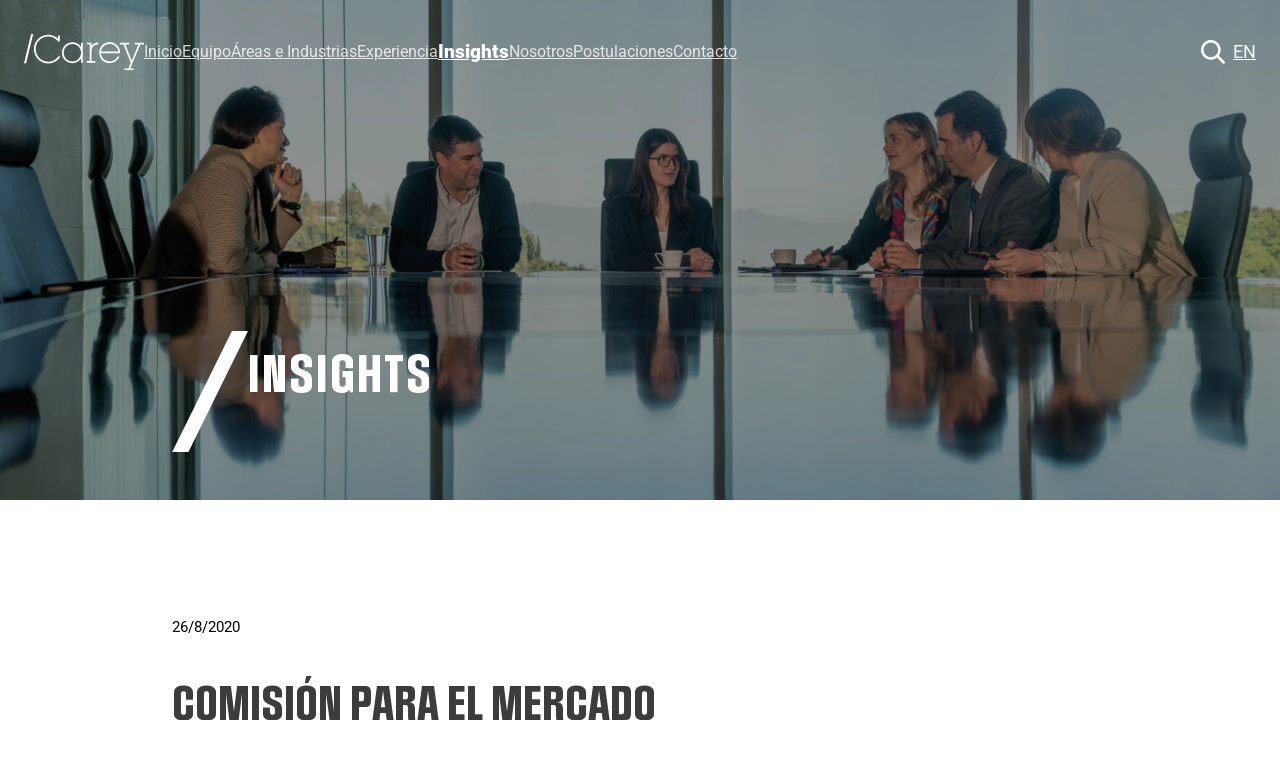

--- FILE ---
content_type: text/html
request_url: https://www.carey.cl/comision-para-el-mercado-financiero-prohibe-el-uso-de-39-condicionados-generales-y-ciertas-clausulas-adicionales-relacionadas-a-coberturas-de-riesgos-de-fraudes-en-el-uso-de-tarjetas-y-transferencias/
body_size: 7346
content:
<!DOCTYPE html><html lang="es"> <head><meta charset="utf-8"><meta name="viewport" content="width=device-width, initial-scale=1"><!-- Google tag (gtag.js) --><script async src="https://www.googletagmanager.com/gtag/js?id=G-2M7CTH9Y37"></script><script type="module">window.dataLayer=window.dataLayer||[];function a(){dataLayer.push(arguments)}a("js",new Date);a("config","G-2M7CTH9Y37");</script><!-- Preload fuentes críticas para evitar FOUT/FOIT --><link rel="preload" href="/styles/fonts/Roboto-Regular.woff2" as="font" type="font/woff2" crossorigin><link rel="preload" href="/styles/fonts/Roboto-Black.woff2" as="font" type="font/woff2" crossorigin><title>Comisión para el Mercado Financiero prohíbe el uso de 39 condicionados generales y ciertas cláusulas adicionales relacionadas a coberturas de riesgos de fraudes en el uso de tarjetas y transferencias electrónicas - Carey Abogados</title><link rel="icon" type="image/png" href="/img/cropped-icono-32x32.png"><meta name="description" content="Comisión para el Mercado Financiero prohíbe el uso de 39 condicionados generales y ciertas cláusulas adicionales relacionadas a coberturas de riesgos de fraudes en el uso de tarjetas y transferencias electrónicas"><link rel="canonical" href="https://www.carey.cl/comision-para-el-mercado-financiero-prohibe-el-uso-de-39-condicionados-generales-y-ciertas-clausulas-adicionales-relacionadas-a-coberturas-de-riesgos-de-fraudes-en-el-uso-de-tarjetas-y-transferencias"><meta name="readingTime" content="2"><meta property="og:title" content="Comisión para el Mercado Financiero prohíbe el uso de 39 condicionados generales y ciertas cláusulas adicionales relacionadas a coberturas de riesgos de fraudes en el uso de tarjetas y transferencias electrónicas - Carey Abogados"><meta property="og:description" content="Comisión para el Mercado Financiero prohíbe el uso de 39 condicionados generales y ciertas cláusulas adicionales relacionadas a coberturas de riesgos de fraudes en el uso de tarjetas y transferencias electrónicas"><meta property="og:type" content="article"><meta property="og:url" content="https://www.carey.cl/comision-para-el-mercado-financiero-prohibe-el-uso-de-39-condicionados-generales-y-ciertas-clausulas-adicionales-relacionadas-a-coberturas-de-riesgos-de-fraudes-en-el-uso-de-tarjetas-y-transferencias"><meta name="twitter:card" content="summary_large_image"><meta name="twitter:title" content="Comisión para el Mercado Financiero prohíbe el uso de 39 condicionados generales y ciertas cláusulas adicionales relacionadas a coberturas de riesgos de fraudes en el uso de tarjetas y transferencias electrónicas - Carey Abogados"><meta name="twitter:description" content="Comisión para el Mercado Financiero prohíbe el uso de 39 condicionados generales y ciertas cláusulas adicionales relacionadas a coberturas de riesgos de fraudes en el uso de tarjetas y transferencias electrónicas"><script type="application/ld+json">{"@context":"https://schema.org","@graph":[{"@type":"Article","@id":"https://wp.carey.cl/comision-para-el-mercado-financiero-prohibe-el-uso-de-39-condicionados-generales-y-ciertas-clausulas-adicionales-relacionadas-a-coberturas-de-riesgos-de-fraudes-en-el-uso-de-tarjetas-y-transferencias/#article","isPartOf":{"@id":"https://wp.carey.cl/comision-para-el-mercado-financiero-prohibe-el-uso-de-39-condicionados-generales-y-ciertas-clausulas-adicionales-relacionadas-a-coberturas-de-riesgos-de-fraudes-en-el-uso-de-tarjetas-y-transferencias/"},"author":{"name":"Carey","@id":"https://wp.carey.cl/#/schema/person/2db3fc232baf63d745717f01dbc78cb2"},"headline":"Comisi\u00f3n para el Mercado Financiero proh\u00edbe el uso de 39 condicionados generales y ciertas cl\u00e1usulas adicionales relacionadas a coberturas de riesgos de fraudes en el uso de tarjetas y transferencias electr\u00f3nicas","datePublished":"2020-08-26T16:37:29+00:00","dateModified":"2020-08-27T15:03:48+00:00","mainEntityOfPage":{"@id":"https://wp.carey.cl/comision-para-el-mercado-financiero-prohibe-el-uso-de-39-condicionados-generales-y-ciertas-clausulas-adicionales-relacionadas-a-coberturas-de-riesgos-de-fraudes-en-el-uso-de-tarjetas-y-transferencias/"},"wordCount":387,"commentCount":0,"publisher":{"@id":"https://wp.carey.cl/#organization"},"articleSection":["Alertas Legales"],"inLanguage":"es","potentialAction":[{"@type":"CommentAction","name":"Comment","target":["https://wp.carey.cl/comision-para-el-mercado-financiero-prohibe-el-uso-de-39-condicionados-generales-y-ciertas-clausulas-adicionales-relacionadas-a-coberturas-de-riesgos-de-fraudes-en-el-uso-de-tarjetas-y-transferencias/#respond"]}]},{"@type":"WebPage","@id":"https://wp.carey.cl/comision-para-el-mercado-financiero-prohibe-el-uso-de-39-condicionados-generales-y-ciertas-clausulas-adicionales-relacionadas-a-coberturas-de-riesgos-de-fraudes-en-el-uso-de-tarjetas-y-transferencias/","url":"https://wp.carey.cl/comision-para-el-mercado-financiero-prohibe-el-uso-de-39-condicionados-generales-y-ciertas-clausulas-adicionales-relacionadas-a-coberturas-de-riesgos-de-fraudes-en-el-uso-de-tarjetas-y-transferencias/","name":"Comisi\u00f3n para el Mercado Financiero proh\u00edbe el uso de 39 condicionados generales y ciertas cl\u00e1usulas adicionales relacionadas a coberturas de riesgos de fraudes en el uso de tarjetas y transferencias electr\u00f3nicas - Carey Abogados","isPartOf":{"@id":"https://wp.carey.cl/#website"},"datePublished":"2020-08-26T16:37:29+00:00","dateModified":"2020-08-27T15:03:48+00:00","description":"Comisi\u00f3n para el Mercado Financiero proh\u00edbe el uso de 39 condicionados generales y ciertas cl\u00e1usulas adicionales relacionadas a coberturas de riesgos de fraudes en el uso de tarjetas y transferencias electr\u00f3nicas","breadcrumb":{"@id":"https://wp.carey.cl/comision-para-el-mercado-financiero-prohibe-el-uso-de-39-condicionados-generales-y-ciertas-clausulas-adicionales-relacionadas-a-coberturas-de-riesgos-de-fraudes-en-el-uso-de-tarjetas-y-transferencias/#breadcrumb"},"inLanguage":"es","potentialAction":[{"@type":"ReadAction","target":["https://wp.carey.cl/comision-para-el-mercado-financiero-prohibe-el-uso-de-39-condicionados-generales-y-ciertas-clausulas-adicionales-relacionadas-a-coberturas-de-riesgos-de-fraudes-en-el-uso-de-tarjetas-y-transferencias/"]}]},{"@type":"BreadcrumbList","@id":"https://wp.carey.cl/comision-para-el-mercado-financiero-prohibe-el-uso-de-39-condicionados-generales-y-ciertas-clausulas-adicionales-relacionadas-a-coberturas-de-riesgos-de-fraudes-en-el-uso-de-tarjetas-y-transferencias/#breadcrumb","itemListElement":[{"@type":"ListItem","position":1,"name":"Inicio","item":"https://www.carey.cl/"},{"@type":"ListItem","position":2,"name":"Comisi\u00f3n para el Mercado Financiero proh\u00edbe el uso de 39 condicionados generales y ciertas cl\u00e1usulas adicionales relacionadas a coberturas de riesgos&hellip;"}]},{"@type":"WebSite","@id":"https://wp.carey.cl/#website","url":"https://wp.carey.cl/","name":"Carey Abogados","description":"","publisher":{"@id":"https://wp.carey.cl/#organization"},"potentialAction":[{"@type":"SearchAction","target":{"@type":"EntryPoint","urlTemplate":"https://wp.carey.cl/?s={search_term_string}"},"query-input":{"@type":"PropertyValueSpecification","valueRequired":true,"valueName":"search_term_string"}}],"inLanguage":"es"},{"@type":"Organization","@id":"https://wp.carey.cl/#organization","name":"Carey Abogados","url":"https://wp.carey.cl/","logo":{"@type":"ImageObject","inLanguage":"es","@id":"https://wp.carey.cl/#/schema/logo/image/","url":"https://wp.carey.cl/wp-content/uploads/2023/07/logo140_carey_ar8a49.webp","contentUrl":"https://wp.carey.cl/wp-content/uploads/2023/07/logo140_carey_ar8a49.webp","width":140,"height":42,"caption":"Carey Abogados"},"image":{"@id":"https://wp.carey.cl/#/schema/logo/image/"},"sameAs":["https://web.facebook.com/careyciabogados","https://x.com/CareyAbogados","https://www.instagram.com/carey_chile/","https://www.linkedin.com/company/carey/","https://www.youtube.com/channel/UCK3lLRjqXgnlAuf4XO-WcaQ"]},{"@type":"Person","@id":"https://wp.carey.cl/#/schema/person/2db3fc232baf63d745717f01dbc78cb2","name":"Carey","sameAs":["http://gsalazar42"]}]}</script><link rel="stylesheet" href="/_astro/_slug_.CFu1HNmk.css">
<link rel="stylesheet" href="/_astro/_slug_.4CNomW-K.css"></head> <body class="lang-es comision-para-el-mercado-financiero-prohibe-el-uso-de-39-condicionados-generales-y-ciertas-clausulas-adicionales-relacionadas-a-coberturas-de-riesgos-de-fraudes-en-el-uso-de-tarjetas-y-transferencias"> <nav class="home-nav"> <div class="nav-left"> <a href="/" class="logo-link"> <img src="/img/global/logo-carey-blanco.svg" alt="Carey Logo" class="logo fade"> </a> <ul class="menu"> <li> <a href="/" class>Inicio</a> </li><li> <a href="/equipo/" class>Equipo</a> </li><li> <a href="/areas-e-industrias/" class>Áreas e Industrias</a> </li><li> <a href="/experiencia" class>Experiencia</a> </li><li> <a href="/insights" class="active">Insights</a> </li><li> <a href="/nosotros/" class>Nosotros</a> </li><li> <a href="/postulaciones" class>Postulaciones</a> </li><li> <a href="/contacto/" class>Contacto</a> </li> </ul> </div> <div class="nav-right"> <input type="text" placeholder="Buscar" class="search-input-nav" id="searchInput"> <button class="search-icon" aria-label="Buscar" id="searchToggle"> <img src="/img/cv/lupita_sola.svg" alt="Buscar"> </button> <a href="/en/commission-for-the-financial-market-prohibits-the-use-of-39-general-conditions-and-certain-additional-clauses-related-to-insurance-coverage-of-fraud-risks-in-the-use-of-cards-and-electronic-transfers" class="language-switcher">EN</a> <button id="hamburger" class="hamburger" aria-label="Abrir menú" onclick="document.body.classList.toggle('menu-open')"> <svg width="32" height="32" viewBox="0 0 32 32" fill="none" xmlns="http://www.w3.org/2000/svg"> <rect y="7" width="32" height="3" rx="1.5" fill="#fff" class="hamburger-line"></rect> <rect y="14" width="32" height="3" rx="1.5" fill="#fff" class="hamburger-line"></rect> <rect y="21" width="32" height="3" rx="1.5" fill="#fff" class="hamburger-line"></rect> </svg> </button> </div> </nav> <script>(function(){const searchPath = "/search";
const logoDefault = "/img/global/logo-carey-blanco.svg";
const logoAlt = "/img/global/logo-carey.svg";

document.addEventListener('DOMContentLoaded', function() {
  const nav = document.querySelector('nav');
  const logo = document.querySelector('.logo');

  function updateLogo() {
    if (!logo) return;
    logo.classList.add('fading');
    setTimeout(function() {
      if (nav.classList.contains('nav-blanco') || nav.matches(':hover')) {
        logo.src = logoAlt;
      } else {
        logo.src = logoDefault;
      }
    }, 100);
  }
  
  // Función unificada para manejar el scroll
  function handleScroll() {
    if (window.scrollY > 50) {
      nav.classList.add('nav-blanco');
    } else {
      nav.classList.remove('nav-blanco');
    }
    updateLogo();
  }
  
  // Cuando la imagen termina de cargar, quita la clase de fading
  if (logo) {
    logo.addEventListener('load', function() {
      logo.classList.remove('fading');
    });
  }

  if (nav) {
    // Scroll event unificado
    window.addEventListener('scroll', handleScroll);
    
    // Hover events para cambio de logo
    nav.addEventListener('mouseenter', function() {
      updateLogo();
    });
    nav.addEventListener('mouseleave', function() {
      updateLogo();
    });
    
    // Verificar posición inicial al cargar
    handleScroll();
  }
  
  // Cierra el menú al hacer click fuera o en un enlace
  document.addEventListener('click', function(e) {
    if (document.body.classList.contains('menu-open')) {
      if (
        !e.target.closest('.menu') &&
        !e.target.closest('.hamburger')
      ) {
        document.body.classList.remove('menu-open');
      }
      if (e.target.closest('.menu a')) {
        document.body.classList.remove('menu-open');
      }
    }
  });

  // Search functionality
  const searchToggle = document.getElementById('searchToggle');
  const searchInput = document.getElementById('searchInput');
  
  if (searchToggle && searchInput) {
    searchToggle.addEventListener('click', function(e) {
      e.preventDefault();
      e.stopPropagation();
      
      if (searchInput.classList.contains('active')) {
        // Hide search input
        searchInput.classList.remove('active');
        setTimeout(() => {
          searchInput.style.display = 'none';
        }, 300);
      } else {
        // Show search input
        searchInput.style.display = 'block';
        setTimeout(() => {
          searchInput.classList.add('active');
          searchInput.focus();
        }, 10);
      }
    });

    // Handle search input
    searchInput.addEventListener('keypress', function(e) {
      if (e.key === 'Enter') {
        const searchTerm = searchInput.value.trim();
        if (searchTerm) {
          // Redirect to search page with query parameter
          window.location.href = `${searchPath}?q=${encodeURIComponent(searchTerm)}`;
        }
      }
    });

    // Close search when clicking outside
    document.addEventListener('click', function(e) {
      if (!e.target.closest('.nav-right') && searchInput.classList.contains('active')) {
        searchInput.classList.remove('active');
        setTimeout(() => {
          searchInput.style.display = 'none';
        }, 300);
      }
    });
  }
});
})();</script> <div class="main-content"> <section class="medio_hero medio_400" style="background-image: url('/img/insights.webp'); background-size: cover; background-position: center;"><div class="container2"><div class="left"><img src="/img/home/slash.svg" alt="" class="slash"></div><div class="right"><h1>Insights</h1></div></div></section><section><article class="post container"><div class="columna70"><p><small>26/8/2020</small></p><h1 class="titulo view-transition-name:29393">Comisión para el Mercado Financiero prohíbe el uso de 39 condicionados generales y ciertas cláusulas adicionales relacionadas a coberturas de riesgos de fraudes en el uso de tarjetas y transferencias electrónicas</h1><div class="contenido_insights_wrapper"><div class="contenido_insights_main"><p>En virtud de Resolución N° 3715 de fecha 21 de agosto de 2020, la Comisión para el Mercado Financiero (“CMF”) prohibió 39 condicionados generales y también ciertas cláusulas adicionales (individualizados en los anexos N° 1, 2 y 3 de dicha resolución), incorporadas en el Depósito de Pólizas que lleva dicha comisión y que corresponden a coberturas por riesgos de fraudes por mal uso de tarjetas de crédito o débito y transferencias electrónicas las que, de acuerdo a la Ley N° 21.234 de fecha 29 de mayo de 2020, deben ser asumidos por el emisor o prestador del servicio financiero de pagos electrónicos. Dicha ley estableció que las instituciones financieras están impedidas de ofrecer la contratación de seguros para cubrir el mal uso de tarjetas en casos de robo, hurto o extravío, o por fraudes en transacciones electrónicas.</p>
<p>Lo anterior, implicará que las compañías no podrán utilizar esos modelos de condicionados generales y cláusulas adicionales prohibidos.</p>
<p>Asimismo, mediante comunicado de prensa emitido con la misma fecha, la CMF señaló que:</p>
<ul>
<li>Respecto de los seguros comercializados con anterioridad a la vigencia de la Ley N° 21.234 que incluían estas coberturas, según disponen las normas del Código de Comercio se han extinguido o disminuido los riesgos cubiertos por los mismos. Lo anterior, implicará (i) la terminación de las pólizas – en caso de que sólo consideraran las coberturas que hoy corresponden al emisor de la tarjeta-, o (ii) la rebaja de la prima cobrada, en aquellos casos en que la póliza incluía también otros riesgos distintos de aquellos que Ley N° 21.234 radica en el emisor (e.g., casos de robo a la salida de cajeros automáticos o el mal uso de cheques); y</li>
<li>Se ha instruido a emisores, corredores y compañías de seguros a informar claramente a los asegurados, a través de comunicación personalizada, acerca de la situación antes descrita y también del derecho que tienen a terminar dichos contratos si así lo estiman conveniente.</li>
</ul>
<p>Para mayor información consultar el siguiente <a href="http://www.cmfchile.cl/portal/prensa/604/w3-article-29614.html" target="_blank" rel="noopener noreferrer">link</a>.</p>
</div><div class="contenido_insights_sidebar"><div class="botones_news_alert"><button id="btn-volver" class="btn_icono"><img src="/img/volver.svg">Volver</button><br>
La información contenida en esta alerta fue preparada por Carey y Cía. Ltda. sólo para fines educativos e informativos y no constituye asesoría legal.
</div></div></div><div class="autores"><strong>Autores: </strong>Matías Vergara; Jorge Soto</div></div></article></section> </div> <footer class="footer" data-astro-cid-sz7xmlte> <div class="footer-container" data-astro-cid-sz7xmlte> <div class="footer-content" data-astro-cid-sz7xmlte> <!-- Columna izquierda: Logo y redes sociales --> <div class="footer-left" data-astro-cid-sz7xmlte> <div class="footer-logo" data-astro-cid-sz7xmlte> <img src="/img/global/logo-carey-blanco.svg" alt="Carey Logo" class="logo" data-astro-cid-sz7xmlte> </div> <div class="footer-social" data-astro-cid-sz7xmlte> <a href="https://www.instagram.com/carey_chile/" target="_blank" rel="noopener noreferrer" data-astro-cid-sz7xmlte> <img src="/img/global/carey_instagram.svg" alt="Instagram Carey" class="social-icon" data-astro-cid-sz7xmlte> </a> <a href="https://www.linkedin.com/company/carey/" target="_blank" rel="noopener noreferrer" data-astro-cid-sz7xmlte> <img src="/img/global/carey_linkedin.svg" alt="LinkedIn Carey" class="social-icon" data-astro-cid-sz7xmlte> </a> <a href="https://www.youtube.com/channel/UCK3lLRjqXgnlAuf4XO-WcaQ" target="_blank" rel="noopener noreferrer" data-astro-cid-sz7xmlte> <img src="/img/global/carey_youtube.svg" alt="Youtube Carey" class="social-icon" data-astro-cid-sz7xmlte> </a> <a href="https://open.spotify.com/show/24bmMbEmm6eH1WkloeISWZ" target="_blank" rel="noopener noreferrer" data-astro-cid-sz7xmlte> <img src="/img/global/carey_spotify.svg" alt="Spotify Carey" class="social-icon" data-astro-cid-sz7xmlte> </a> </div> <div class="footer-links" data-astro-cid-sz7xmlte> <button class="disclaimer-btn" id="privacyBtn" data-astro-cid-sz7xmlte>Políticas de privacidad y cookies</button> <span class="separator" data-astro-cid-sz7xmlte>|</span> <button class="disclaimer-btn" id="disclaimerBtn" data-astro-cid-sz7xmlte>Disclaimer</button> <span class="separator" data-astro-cid-sz7xmlte>|</span> <span class="copyright" data-astro-cid-sz7xmlte>© 2025 Carey</span> </div> <div class="footer-credit" data-astro-cid-sz7xmlte> <p data-astro-cid-sz7xmlte>Sitio creado por el Departamento de Comunicaciones<br>y Diseño de Carey, Santiago, Chile</p> </div> </div> <!-- Columna derecha: Información de contacto --> <div class="footer-right" data-astro-cid-sz7xmlte> <div class="footer-office" data-astro-cid-sz7xmlte> <div class="office-location" data-astro-cid-sz7xmlte> <svg class="location-icon" width="12" height="16" viewBox="0 0 12 16" fill="none" xmlns="http://www.w3.org/2000/svg" data-astro-cid-sz7xmlte> <path d="M6 0C2.69 0 0 2.69 0 6C0 10.5 6 16 6 16S12 10.5 12 6C12 2.69 9.31 0 6 0ZM6 8C4.9 8 4 7.1 4 6C4 4.9 4.9 4 6 4C7.1 4 8 4.9 8 6C8 7.1 7.1 8 6 8Z" fill="white" data-astro-cid-sz7xmlte></path> </svg> <span class="city-name" data-astro-cid-sz7xmlte>SANTIAGO</span> </div> <p class="office-address" data-astro-cid-sz7xmlte>Isidora Goyenechea 2800, piso 43 <br>Las Condes, Santiago, Chile</p> <p class="office-phone" data-astro-cid-sz7xmlte>Tel: +56 2 2928 2200</p> </div> <div class="footer-office" data-astro-cid-sz7xmlte> <div class="office-location" data-astro-cid-sz7xmlte> <svg class="location-icon" width="12" height="16" viewBox="0 0 12 16" fill="none" xmlns="http://www.w3.org/2000/svg" data-astro-cid-sz7xmlte> <path d="M6 0C2.69 0 0 2.69 0 6C0 10.5 6 16 6 16S12 10.5 12 6C12 2.69 9.31 0 6 0ZM6 8C4.9 8 4 7.1 4 6C4 4.9 4.9 4 6 4C7.1 4 8 4.9 8 6C8 7.1 7.1 8 6 8Z" fill="white" data-astro-cid-sz7xmlte></path> </svg> <span class="city-name" data-astro-cid-sz7xmlte>MIAMI</span> </div> <p class="office-address" data-astro-cid-sz7xmlte>800 Brickell Avenue, piso 4 <br>Miami, FL 33131</p> <p class="office-phone" data-astro-cid-sz7xmlte>Tel: +1 954 684 7532</p> </div> <div class="footer-email" data-astro-cid-sz7xmlte> <img src="/img/global/plane.svg" alt="Email" class="email-icon" data-astro-cid-sz7xmlte> <a href="mailto:carey@carey.cl" data-astro-cid-sz7xmlte>carey@carey.cl</a> </div> </div> </div> </div> <!-- Modal de Privacidad --> <div class="disclaimer-modal" id="privacyModal" data-astro-cid-sz7xmlte> <div class="disclaimer-modal-content" data-astro-cid-sz7xmlte> <button class="disclaimer-modal-close" id="closePrivacyModal" data-astro-cid-sz7xmlte>&times;</button> <h2 data-astro-cid-sz7xmlte>Políticas de privacidad y cookies</h2> <div class="modal-section" data-astro-cid-sz7xmlte> <h3 data-astro-cid-sz7xmlte>Política de privacidad</h3> <p data-astro-cid-sz7xmlte>Carey y Cía Ltda. (&quot;Carey&quot;) se compromete a respetar su privacidad. Usted no está obligado a facilitar ninguna información personal al consultar nuestro sitio web. Sin embargo, puede optar por comunicarse con nosotros completando el formulario disponible en la sección &quot;Contacto&quot; de este sitio, en cuyo caso y para efectos de poder responderle adecuadamente, se le pedirá que proporcione su nombre y dirección de correo electrónico, y acepte en forma expresa esta política de privacidad. En ese evento, haremos tratamiento de sus datos sólo para comunicarnos con usted y poder brindarle la información que usted ha solicitado. No compartiremos su información personal con ningún tercero, excepto cuando sea requerido por ley. También podemos utilizar sus datos para comunicarnos con usted para preguntarle si le gustaría recibir información sobre nuestros eventos, publicaciones y otros servicios que podrían ser de su interés. Sin embargo, no lo añadiremos a ninguna de nuestras listas de distribución de correos sin su consentimiento expreso. Usted también puede registrarse por sí mismo para recibir nuestras alertas legales en la sección de News Alerts disponible en nuestro sitio.</p> </div> <div class="modal-section" data-astro-cid-sz7xmlte> <h3 data-astro-cid-sz7xmlte>Cookies</h3> <p data-astro-cid-sz7xmlte>Una &quot;cookie&quot; es un pequeño archivo de datos que puede ser colocado en el disco duro de su computador o en un servidor web. Estas cookies no recuperan la información almacenada en su disco duro y no causan daño ni a su equipo ni a los archivos que se guardan en ella. Usted no está obligado a aceptar cookies, y de hecho, puede modificar su navegador para que no las acepte. Utilizamos cookies para que nuestro sitio web reconozca su idioma preferido, el cual es seleccionado a partir de una visita anterior a nuestro sitio. También realizamos un seguimiento a las pautas de navegación de nuestros usuarios a través de nuestra página web, con el fin de evaluar y mejorar el sitio. Utilizamos esta información para recopilar datos estadísticos sobre el uso de nuestro sitio web, pero dicha información se utiliza de forma anónima, agregada y usted no puede ser identificado a partir de ella. Cuando usted visita nuestro sitio web, nuestro servidor registra su dirección IP junto con la fecha, hora y duración de su visita. Una dirección IP es un número asignado, similar a un número de teléfono, que le permite a su computador comunicarse a través de Internet. Analizamos estos datos para obtener tendencias estadísticas, y luego los descartamos.</p> </div> </div> </div> <!-- Modal de Disclaimer --> <div class="disclaimer-modal" id="disclaimerModal" data-astro-cid-sz7xmlte> <div class="disclaimer-modal-content" data-astro-cid-sz7xmlte> <button class="disclaimer-modal-close" id="closeDisclaimerModal" data-astro-cid-sz7xmlte>&times;</button> <h2 data-astro-cid-sz7xmlte>Disclaimer</h2> <p data-astro-cid-sz7xmlte>La información y materiales contenidos en esta página web no constituyen asesoría legal y el usuario no debe actuar sobre la base de dicha información y materiales o considerar los mismos como sustitutivos de asesoría legal para casos concretos. Carey y Cía. Ltda. no es responsable ante el usuario por el contenido de las páginas web que tengan enlaces o links a esta página o el contenido de aquéllas al que conduzcan los enlaces o links que contiene esta página.</p> </div> </div> </footer>  <script type="module">document.addEventListener("DOMContentLoaded",()=>{const d=document.getElementById("privacyBtn"),e=document.getElementById("privacyModal"),o=document.getElementById("closePrivacyModal");d&&e&&o&&(d.addEventListener("click",()=>{e.classList.add("active"),document.body.style.overflow="hidden"}),o.addEventListener("click",()=>{e.classList.remove("active"),document.body.style.overflow=""}),e.addEventListener("click",c=>{c.target===e&&(e.classList.remove("active"),document.body.style.overflow="")}));const s=document.getElementById("disclaimerBtn"),t=document.getElementById("disclaimerModal"),i=document.getElementById("closeDisclaimerModal");s&&t&&i&&(s.addEventListener("click",()=>{t.classList.add("active"),document.body.style.overflow="hidden"}),i.addEventListener("click",()=>{t.classList.remove("active"),document.body.style.overflow=""}),t.addEventListener("click",c=>{c.target===t&&(t.classList.remove("active"),document.body.style.overflow="")})),document.addEventListener("keydown",c=>{c.key==="Escape"&&(e&&e.classList.contains("active")&&(e.classList.remove("active"),document.body.style.overflow=""),t&&t.classList.contains("active")&&(t.classList.remove("active"),document.body.style.overflow=""))})});</script> </body></html><script>(function(){const copyrightText = "\n\nTodos los derechos reservados.\n\nTodos los contenidos publicados en este sitio web, incluyendo, pero no limitado a, textos, documentos, imágenes, gráficos, logotipos, videos y cualquier otro material, son propiedad de Carey o de sus respectivos licenciantes. Queda estrictamente prohibida su reproducción, distribución, transformación, adaptación, comunicación pública o cualquier otro uso, total o parcial, tenga o no fines comerciales, sin la autorización previa, expresa y escrita de Carey.";

  document.addEventListener('copy', (e) => {
    const selection = document.getSelection();
    if (!selection || !e.clipboardData) return;
    
    const copiedText = selection.toString();
    
    if (copiedText) {
      e.clipboardData.setData('text/plain', copiedText + copyrightText);
      e.preventDefault();
    }
  });
})();</script><script type="module">document.addEventListener("DOMContentLoaded",()=>{const e=document.getElementById("btn-volver");e&&e.addEventListener("click",()=>{window.history.back()})});</script>

--- FILE ---
content_type: text/css; charset=utf-8
request_url: https://www.carey.cl/_astro/_slug_.CFu1HNmk.css
body_size: 1651
content:
.medio_hero .container .right{max-width:320px;flex:0 0 320px}.medio_hero .container2{justify-content:flex-start!important;gap:1rem;margin-bottom:5rem}article{display:flex;gap:2rem}blockquote{padding:1rem 0 1rem 3rem;font-style:italic;position:relative}blockquote:before{content:'"';font-size:7rem;line-height:1;position:absolute;top:0;left:-10px}.medio_hero{justify-content:flex-end!important}.contenido_insights_wrapper{display:flex;gap:2rem;margin-top:2rem}.contenido_insights_main{flex:0 0 75%;border-right:1px solid #3c3c3c;padding-right:3rem}.contenido_insights_main p:first-of-type{margin-top:0}.contenido_insights_sidebar{flex:0 0 calc(25% - 2rem)}@media (max-width: 900px){.contenido_insights_wrapper{flex-direction:column}.contenido_insights_main,.contenido_insights_sidebar{flex:1 1 100%}}.titulo{width:71%;margin-bottom:1rem}.insights-filters{display:flex;justify-content:space-between;align-items:center;gap:0;font-weight:700;font-size:1rem;margin-bottom:2.5rem;padding-bottom:1rem}.insights-filters span{width:2px;height:2rem;background-color:#717171}.insights-filters .filter-btn{color:#6c6c6c;text-decoration:none;text-transform:uppercase;font-weight:700;padding:0 2.2rem;transition:none;border:none;letter-spacing:.5px;font-size:1rem;opacity:1;position:relative;background:none}.insights-filters .filter-btn.active{color:#0496d8}.insights-filters .filter-btn{text-decoration:none;transition:opacity .2s,color .2s;padding:0 .3em;border-bottom:2px solid transparent}.insights-filters .filter-btn.active,.insights-filters .filter-btn:hover{color:#048bbc;font-size:1.1rem;transition:all .2s ease-in-out}.insight-list{display:grid;grid-template-columns:1fr 1fr;gap:2rem;list-style:none;padding:0;margin:0}.insight-card-overlay{position:absolute;top:0;left:0;width:100%;height:100%;background-color:#3c3c3c;opacity:.8;z-index:1;pointer-events:none}.insight-card{background:#d1d3d4;background-size:cover;background-position:center;background-repeat:no-repeat;cursor:pointer;text-decoration:none;outline:none;border-radius:0;min-height:320px;display:flex;flex-direction:column;justify-content:flex-start;position:relative;padding:2.5rem 2rem;box-sizing:border-box;transition:box-shadow .2s,color .2s;color:#fff!important}.insight-card-plus{width:37px;height:37px;background-color:#fff;border-radius:50%;position:absolute;bottom:.7rem;right:1rem;z-index:2;color:#3c3c3c;line-height:37px;text-align:center;font-size:1.5rem}.insight-card.noticias{padding-bottom:5rem}.insight-card:hover .insight-card-overlay{background-color:#0078a7;opacity:1;color:var(--white)}.insight-card:hover .insight-card-title,.insight-card:focus .insight-card-title{color:#fff}.insight-card-content{position:relative;z-index:2;display:flex;gap:1rem;align-items:flex-start}.insight-card-slash{font-size:4rem;font-weight:700;color:#fff;line-height:.8;flex-shrink:0;position:relative;z-index:2}.insight-card-title{font-size:1.2rem;font-weight:700;line-height:1.15;margin-bottom:1.2rem;color:#fff;position:relative;z-index:2;flex:1}.insight-card-action{padding:1rem 1.5rem;display:flex;justify-content:space-between;align-items:center;margin-top:auto;border-top:1px solid #fff;position:absolute;bottom:0;left:0;right:0;z-index:2}.insight-card-category{font-size:.9rem;font-weight:600;text-transform:uppercase;opacity:.8;color:#fff}.insights-filters-mobile{display:none;margin-bottom:2.5rem}.category-dropdown{width:100%;padding:.75rem 1rem;font-size:1rem;font-weight:700;color:#3c3c3b;background-color:#fff;border:2px solid #0078a7;border-radius:4px;appearance:none;background-image:url("data:image/svg+xml;charset=UTF-8,%3csvg xmlns='http://www.w3.org/2000/svg' viewBox='0 0 24 24' fill='none' stroke='currentColor' stroke-width='2' stroke-linecap='round' stroke-linejoin='round'%3e%3cpolyline points='6,9 12,15 18,9'%3e%3c/polyline%3e%3c/svg%3e");background-repeat:no-repeat;background-position:right .75rem center;background-size:1rem;cursor:pointer;text-transform:uppercase;letter-spacing:.5px}.category-dropdown:focus{outline:none;border-color:#048bbc;box-shadow:0 0 0 2px #048bbc33}.medio{margin-bottom:1rem}.alignleft{text-align:left;float:left;margin-right:2rem}.alignright{text-align:right;float:right;margin-left:2rem}.insights-pagination{display:flex;justify-content:end;margin-top:2rem;gap:.5rem}.insights-pagination .pagination-btn{background-color:#0078a7;color:#fff;border:none;width:40px;height:40px;display:flex;align-items:center;justify-content:center;cursor:pointer;z-index:10;transition:all .3s ease;font-size:28px;line-height:1;padding:0;text-decoration:none}.pagination-btn:hover{background-color:#005a80}.pagination-btn:focus{outline:none}.pagination-btn.prev{background-color:#dedede;color:#333}.pagination-btn.next{background-color:#0078a7}.autores strong,.autores b{font-weight:700;color:#0078a7}article.post p{margin:1rem 0;text-align:justify}article.post li{text-align:justify}article.post .botones_news_alert{display:flex;justify-content:left;gap:1rem;flex-direction:column}.btn_icono{display:flex;align-items:center;gap:.5rem}.btn_icono img{width:40px;height:40px}.medio_400{height:500px!important}@media (max-width: 768px){.titulo{font-size:1.5rem;line-height:1.5rem}.medio_400{height:200px!important;margin-bottom:0!important;justify-content:flex-end!important;align-items:flex-end!important;padding-bottom:1rem!important}.medio_hero .container2{flex-direction:row!important;justify-content:flex-start!important;align-items:center!important;gap:1rem!important}.medio_hero .container2 .left,.medio_hero .container2 .right{width:auto!important;margin:0!important}.medio_hero .container2 .left .slash{max-height:80px;width:auto}.medio_hero .container2 h1{text-align:left!important;margin:0!important}.insights-filters{display:none}.insights-filters-mobile{display:block}.insight-list{grid-template-columns:1fr;gap:1.5rem}.insight-card{padding:1.5rem 1rem}.insight-card.noticias{padding-bottom:4.5rem}.insight-card-slash{font-size:3rem}.insight-card-action{padding:.75rem 1rem}.insight-card-category{font-size:.8rem}.contenido_insights_main{border-right:none;padding-right:0}.contenido_insights_sidebar{flex:0 0 100%;margin-bottom:2rem}.container{padding:1rem .3rem 2rem}.insights-filters{gap:1rem;font-size:1.08rem;padding-bottom:.7rem}.insight-card-title{font-size:1.2rem}}


--- FILE ---
content_type: image/svg+xml
request_url: https://www.carey.cl/img/global/carey_linkedin.svg
body_size: 617
content:
<?xml version="1.0" encoding="UTF-8" standalone="no"?>
<!DOCTYPE svg PUBLIC "-//W3C//DTD SVG 1.1//EN" "http://www.w3.org/Graphics/SVG/1.1/DTD/svg11.dtd">
<svg width="100%" height="100%" viewBox="0 0 115 115" version="1.1" xmlns="http://www.w3.org/2000/svg" xmlns:xlink="http://www.w3.org/1999/xlink" xml:space="preserve" xmlns:serif="http://www.serif.com/" style="fill-rule:evenodd;clip-rule:evenodd;stroke-linejoin:round;stroke-miterlimit:2;">
    <g transform="matrix(1,0,0,1,-1742.24,-8170.42)">
        <g transform="matrix(2,0,0,2,0,0)">
            <g transform="matrix(0,-1,-1,0,899.662,4085.21)">
                <path d="M-28.543,-28.543C-44.307,-28.543 -57.086,-15.764 -57.086,0C-57.086,15.764 -44.307,28.543 -28.543,28.543C-12.779,28.543 0,15.764 0,0C0,-15.764 -12.779,-28.543 -28.543,-28.543" style="fill:white;fill-rule:nonzero;"/>
            </g>
        </g>
        <g transform="matrix(2,0,0,2,0,0)">
            <g transform="matrix(1,0,0,1,0,3782.56)">
                <rect x="885.091" y="326.323" width="6.319" height="19.462" style="fill:rgb(0,137,190);"/>
            </g>
        </g>
        <g transform="matrix(2,0,0,2,0,0)">
            <g transform="matrix(-0.999981,-0.00620555,-0.00620555,0.999981,888.23,4105.93)">
                <path d="M0.021,-6.768C2.058,-6.755 3.38,-5.287 3.326,-3.341C3.356,-1.482 2.016,0.013 0.021,0C-2.058,-0.013 -3.38,-1.524 -3.368,-3.383C-3.314,-5.329 -2.016,-6.781 0.021,-6.768" style="fill:rgb(0,137,190);fill-rule:nonzero;"/>
            </g>
        </g>
        <g transform="matrix(2,0,0,2,0,0)">
            <g transform="matrix(1,0,0,1,907.124,4128.35)">
                <path d="M0,-19.919C-2.752,-19.919 -4.642,-18.614 -5.696,-17.433L-5.696,-19.462L-12.016,-19.462L-12.016,0L-5.696,0L-5.696,-10.855C-5.696,-11.437 -5.613,-12.061 -5.446,-12.435C-5.031,-13.599 -3.991,-14.805 -2.245,-14.805C0.041,-14.805 0.956,-13.017 0.956,-10.398L0.956,0L7.276,0L7.276,-11.188C7.276,-17.174 4.158,-19.919 0,-19.919" style="fill:rgb(0,137,190);fill-rule:nonzero;"/>
            </g>
        </g>
    </g>
</svg>


--- FILE ---
content_type: image/svg+xml
request_url: https://www.carey.cl/img/global/carey_youtube.svg
body_size: 523
content:
<?xml version="1.0" encoding="UTF-8" standalone="no"?>
<!DOCTYPE svg PUBLIC "-//W3C//DTD SVG 1.1//EN" "http://www.w3.org/Graphics/SVG/1.1/DTD/svg11.dtd">
<svg width="100%" height="100%" viewBox="0 0 110 110" version="1.1" xmlns="http://www.w3.org/2000/svg" xmlns:xlink="http://www.w3.org/1999/xlink" xml:space="preserve" xmlns:serif="http://www.serif.com/" style="fill-rule:evenodd;clip-rule:evenodd;stroke-linejoin:round;stroke-miterlimit:2;">
    <g transform="matrix(1,0,0,1,-1891.73,-8170.42)">
        <g transform="matrix(2,0,0,2,0,0)">
            <g transform="matrix(0,-1,-1,0,973.246,4085.21)">
                <path d="M-27.379,-27.379C-42.5,-27.379 -54.758,-15.121 -54.758,0C-54.758,15.121 -42.5,27.379 -27.379,27.379C-12.258,27.379 0,15.121 0,0C0,-15.121 -12.258,-27.379 -27.379,-27.379" style="fill:white;fill-rule:nonzero;"/>
            </g>
        </g>
        <g transform="matrix(2,0,0,2,0,0)">
            <g transform="matrix(1,0,0,1,988.973,4120.54)">
                <path d="M0,-15.903C-0.378,-17.325 -1.49,-18.444 -2.902,-18.825C-5.463,-19.515 -15.728,-19.515 -15.728,-19.515C-15.728,-19.515 -25.992,-19.515 -28.552,-18.825C-29.964,-18.444 -31.076,-17.325 -31.454,-15.903C-32.14,-13.327 -32.14,-7.951 -32.14,-7.951C-32.14,-7.951 -32.14,-2.575 -31.454,0.001C-31.076,1.423 -29.964,2.542 -28.552,2.922C-25.992,3.612 -15.728,3.612 -15.728,3.612C-15.728,3.612 -5.463,3.612 -2.902,2.922C-1.49,2.542 -0.378,1.423 0,0.001C0.686,-2.575 0.686,-7.951 0.686,-7.951C0.686,-7.951 0.686,-13.327 0,-15.903" style="fill:rgb(0,137,190);fill-rule:nonzero;"/>
            </g>
        </g>
        <g transform="matrix(2,0,0,2,0,0)">
            <g transform="matrix(1,0,0,1,969.889,4107.71)">
                <path d="M0,9.762L8.579,4.881L0,0L0,9.762Z" style="fill:white;fill-rule:nonzero;"/>
            </g>
        </g>
    </g>
</svg>
